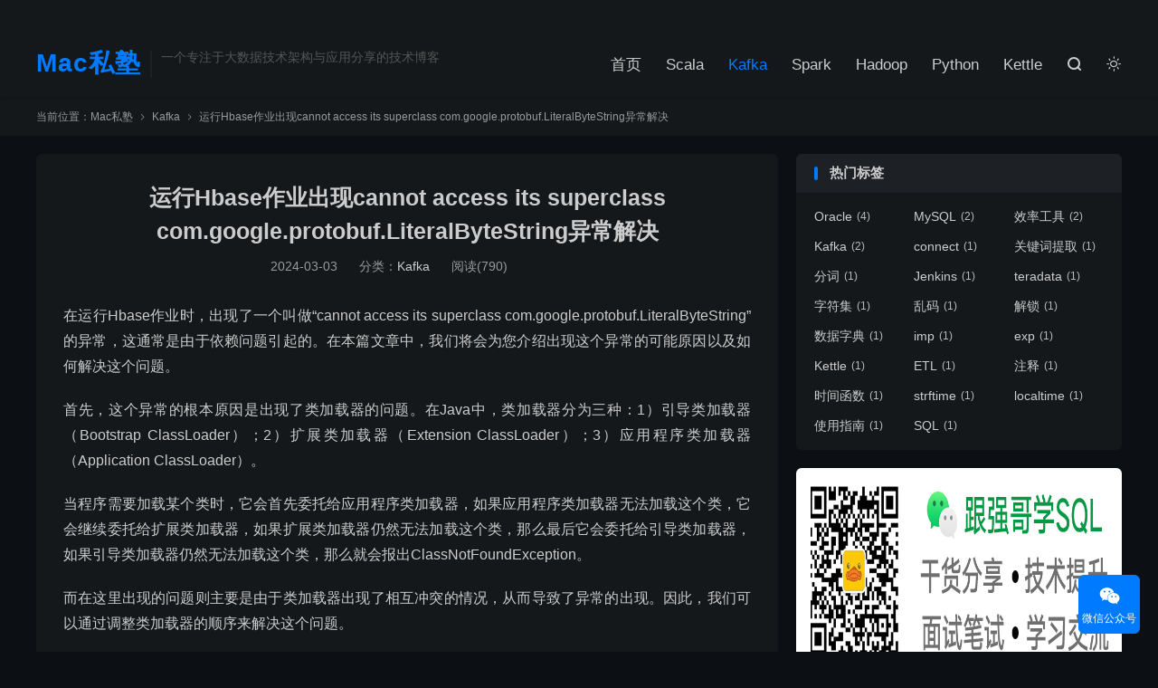

--- FILE ---
content_type: text/html; charset=UTF-8
request_url: https://macsishu.com/running-hbase-assignments-appear-always-access
body_size: 7460
content:
<!DOCTYPE HTML>
<html lang="zh-CN"  class="darking" data-night="1">

<head>
	<meta charset="UTF-8">
	<meta http-equiv="X-UA-Compatible" content="IE=edge">
	<meta name="viewport" content="width=device-width, initial-scale=1.0, user-scalable=0, minimum-scale=1.0, maximum-scale=1.0">
	<meta name="apple-mobile-web-app-title" content="Mac私塾">
	<meta http-equiv="Cache-Control" content="no-siteapp">
	<title>运行Hbase作业出现cannot access its superclass com.google.protobuf.LiteralByteString异常解决-Kafka-Mac私塾</title>
	<meta name='robots' content='max-image-preview:large' />
<link rel='stylesheet' id='wp-block-library-css' href='https://macsishu.com/wp-includes/css/dist/block-library/style.min.css?ver=6.2' type='text/css' media='all' />
<link rel='stylesheet' id='classic-theme-styles-css' href='https://macsishu.com/wp-includes/css/classic-themes.min.css?ver=6.2' type='text/css' media='all' />
<style id='global-styles-inline-css' type='text/css'>
body{--wp--preset--color--black: #000000;--wp--preset--color--cyan-bluish-gray: #abb8c3;--wp--preset--color--white: #ffffff;--wp--preset--color--pale-pink: #f78da7;--wp--preset--color--vivid-red: #cf2e2e;--wp--preset--color--luminous-vivid-orange: #ff6900;--wp--preset--color--luminous-vivid-amber: #fcb900;--wp--preset--color--light-green-cyan: #7bdcb5;--wp--preset--color--vivid-green-cyan: #00d084;--wp--preset--color--pale-cyan-blue: #8ed1fc;--wp--preset--color--vivid-cyan-blue: #0693e3;--wp--preset--color--vivid-purple: #9b51e0;--wp--preset--gradient--vivid-cyan-blue-to-vivid-purple: linear-gradient(135deg,rgba(6,147,227,1) 0%,rgb(155,81,224) 100%);--wp--preset--gradient--light-green-cyan-to-vivid-green-cyan: linear-gradient(135deg,rgb(122,220,180) 0%,rgb(0,208,130) 100%);--wp--preset--gradient--luminous-vivid-amber-to-luminous-vivid-orange: linear-gradient(135deg,rgba(252,185,0,1) 0%,rgba(255,105,0,1) 100%);--wp--preset--gradient--luminous-vivid-orange-to-vivid-red: linear-gradient(135deg,rgba(255,105,0,1) 0%,rgb(207,46,46) 100%);--wp--preset--gradient--very-light-gray-to-cyan-bluish-gray: linear-gradient(135deg,rgb(238,238,238) 0%,rgb(169,184,195) 100%);--wp--preset--gradient--cool-to-warm-spectrum: linear-gradient(135deg,rgb(74,234,220) 0%,rgb(151,120,209) 20%,rgb(207,42,186) 40%,rgb(238,44,130) 60%,rgb(251,105,98) 80%,rgb(254,248,76) 100%);--wp--preset--gradient--blush-light-purple: linear-gradient(135deg,rgb(255,206,236) 0%,rgb(152,150,240) 100%);--wp--preset--gradient--blush-bordeaux: linear-gradient(135deg,rgb(254,205,165) 0%,rgb(254,45,45) 50%,rgb(107,0,62) 100%);--wp--preset--gradient--luminous-dusk: linear-gradient(135deg,rgb(255,203,112) 0%,rgb(199,81,192) 50%,rgb(65,88,208) 100%);--wp--preset--gradient--pale-ocean: linear-gradient(135deg,rgb(255,245,203) 0%,rgb(182,227,212) 50%,rgb(51,167,181) 100%);--wp--preset--gradient--electric-grass: linear-gradient(135deg,rgb(202,248,128) 0%,rgb(113,206,126) 100%);--wp--preset--gradient--midnight: linear-gradient(135deg,rgb(2,3,129) 0%,rgb(40,116,252) 100%);--wp--preset--duotone--dark-grayscale: url('#wp-duotone-dark-grayscale');--wp--preset--duotone--grayscale: url('#wp-duotone-grayscale');--wp--preset--duotone--purple-yellow: url('#wp-duotone-purple-yellow');--wp--preset--duotone--blue-red: url('#wp-duotone-blue-red');--wp--preset--duotone--midnight: url('#wp-duotone-midnight');--wp--preset--duotone--magenta-yellow: url('#wp-duotone-magenta-yellow');--wp--preset--duotone--purple-green: url('#wp-duotone-purple-green');--wp--preset--duotone--blue-orange: url('#wp-duotone-blue-orange');--wp--preset--font-size--small: 13px;--wp--preset--font-size--medium: 20px;--wp--preset--font-size--large: 36px;--wp--preset--font-size--x-large: 42px;--wp--preset--spacing--20: 0.44rem;--wp--preset--spacing--30: 0.67rem;--wp--preset--spacing--40: 1rem;--wp--preset--spacing--50: 1.5rem;--wp--preset--spacing--60: 2.25rem;--wp--preset--spacing--70: 3.38rem;--wp--preset--spacing--80: 5.06rem;--wp--preset--shadow--natural: 6px 6px 9px rgba(0, 0, 0, 0.2);--wp--preset--shadow--deep: 12px 12px 50px rgba(0, 0, 0, 0.4);--wp--preset--shadow--sharp: 6px 6px 0px rgba(0, 0, 0, 0.2);--wp--preset--shadow--outlined: 6px 6px 0px -3px rgba(255, 255, 255, 1), 6px 6px rgba(0, 0, 0, 1);--wp--preset--shadow--crisp: 6px 6px 0px rgba(0, 0, 0, 1);}:where(.is-layout-flex){gap: 0.5em;}body .is-layout-flow > .alignleft{float: left;margin-inline-start: 0;margin-inline-end: 2em;}body .is-layout-flow > .alignright{float: right;margin-inline-start: 2em;margin-inline-end: 0;}body .is-layout-flow > .aligncenter{margin-left: auto !important;margin-right: auto !important;}body .is-layout-constrained > .alignleft{float: left;margin-inline-start: 0;margin-inline-end: 2em;}body .is-layout-constrained > .alignright{float: right;margin-inline-start: 2em;margin-inline-end: 0;}body .is-layout-constrained > .aligncenter{margin-left: auto !important;margin-right: auto !important;}body .is-layout-constrained > :where(:not(.alignleft):not(.alignright):not(.alignfull)){max-width: var(--wp--style--global--content-size);margin-left: auto !important;margin-right: auto !important;}body .is-layout-constrained > .alignwide{max-width: var(--wp--style--global--wide-size);}body .is-layout-flex{display: flex;}body .is-layout-flex{flex-wrap: wrap;align-items: center;}body .is-layout-flex > *{margin: 0;}:where(.wp-block-columns.is-layout-flex){gap: 2em;}.has-black-color{color: var(--wp--preset--color--black) !important;}.has-cyan-bluish-gray-color{color: var(--wp--preset--color--cyan-bluish-gray) !important;}.has-white-color{color: var(--wp--preset--color--white) !important;}.has-pale-pink-color{color: var(--wp--preset--color--pale-pink) !important;}.has-vivid-red-color{color: var(--wp--preset--color--vivid-red) !important;}.has-luminous-vivid-orange-color{color: var(--wp--preset--color--luminous-vivid-orange) !important;}.has-luminous-vivid-amber-color{color: var(--wp--preset--color--luminous-vivid-amber) !important;}.has-light-green-cyan-color{color: var(--wp--preset--color--light-green-cyan) !important;}.has-vivid-green-cyan-color{color: var(--wp--preset--color--vivid-green-cyan) !important;}.has-pale-cyan-blue-color{color: var(--wp--preset--color--pale-cyan-blue) !important;}.has-vivid-cyan-blue-color{color: var(--wp--preset--color--vivid-cyan-blue) !important;}.has-vivid-purple-color{color: var(--wp--preset--color--vivid-purple) !important;}.has-black-background-color{background-color: var(--wp--preset--color--black) !important;}.has-cyan-bluish-gray-background-color{background-color: var(--wp--preset--color--cyan-bluish-gray) !important;}.has-white-background-color{background-color: var(--wp--preset--color--white) !important;}.has-pale-pink-background-color{background-color: var(--wp--preset--color--pale-pink) !important;}.has-vivid-red-background-color{background-color: var(--wp--preset--color--vivid-red) !important;}.has-luminous-vivid-orange-background-color{background-color: var(--wp--preset--color--luminous-vivid-orange) !important;}.has-luminous-vivid-amber-background-color{background-color: var(--wp--preset--color--luminous-vivid-amber) !important;}.has-light-green-cyan-background-color{background-color: var(--wp--preset--color--light-green-cyan) !important;}.has-vivid-green-cyan-background-color{background-color: var(--wp--preset--color--vivid-green-cyan) !important;}.has-pale-cyan-blue-background-color{background-color: var(--wp--preset--color--pale-cyan-blue) !important;}.has-vivid-cyan-blue-background-color{background-color: var(--wp--preset--color--vivid-cyan-blue) !important;}.has-vivid-purple-background-color{background-color: var(--wp--preset--color--vivid-purple) !important;}.has-black-border-color{border-color: var(--wp--preset--color--black) !important;}.has-cyan-bluish-gray-border-color{border-color: var(--wp--preset--color--cyan-bluish-gray) !important;}.has-white-border-color{border-color: var(--wp--preset--color--white) !important;}.has-pale-pink-border-color{border-color: var(--wp--preset--color--pale-pink) !important;}.has-vivid-red-border-color{border-color: var(--wp--preset--color--vivid-red) !important;}.has-luminous-vivid-orange-border-color{border-color: var(--wp--preset--color--luminous-vivid-orange) !important;}.has-luminous-vivid-amber-border-color{border-color: var(--wp--preset--color--luminous-vivid-amber) !important;}.has-light-green-cyan-border-color{border-color: var(--wp--preset--color--light-green-cyan) !important;}.has-vivid-green-cyan-border-color{border-color: var(--wp--preset--color--vivid-green-cyan) !important;}.has-pale-cyan-blue-border-color{border-color: var(--wp--preset--color--pale-cyan-blue) !important;}.has-vivid-cyan-blue-border-color{border-color: var(--wp--preset--color--vivid-cyan-blue) !important;}.has-vivid-purple-border-color{border-color: var(--wp--preset--color--vivid-purple) !important;}.has-vivid-cyan-blue-to-vivid-purple-gradient-background{background: var(--wp--preset--gradient--vivid-cyan-blue-to-vivid-purple) !important;}.has-light-green-cyan-to-vivid-green-cyan-gradient-background{background: var(--wp--preset--gradient--light-green-cyan-to-vivid-green-cyan) !important;}.has-luminous-vivid-amber-to-luminous-vivid-orange-gradient-background{background: var(--wp--preset--gradient--luminous-vivid-amber-to-luminous-vivid-orange) !important;}.has-luminous-vivid-orange-to-vivid-red-gradient-background{background: var(--wp--preset--gradient--luminous-vivid-orange-to-vivid-red) !important;}.has-very-light-gray-to-cyan-bluish-gray-gradient-background{background: var(--wp--preset--gradient--very-light-gray-to-cyan-bluish-gray) !important;}.has-cool-to-warm-spectrum-gradient-background{background: var(--wp--preset--gradient--cool-to-warm-spectrum) !important;}.has-blush-light-purple-gradient-background{background: var(--wp--preset--gradient--blush-light-purple) !important;}.has-blush-bordeaux-gradient-background{background: var(--wp--preset--gradient--blush-bordeaux) !important;}.has-luminous-dusk-gradient-background{background: var(--wp--preset--gradient--luminous-dusk) !important;}.has-pale-ocean-gradient-background{background: var(--wp--preset--gradient--pale-ocean) !important;}.has-electric-grass-gradient-background{background: var(--wp--preset--gradient--electric-grass) !important;}.has-midnight-gradient-background{background: var(--wp--preset--gradient--midnight) !important;}.has-small-font-size{font-size: var(--wp--preset--font-size--small) !important;}.has-medium-font-size{font-size: var(--wp--preset--font-size--medium) !important;}.has-large-font-size{font-size: var(--wp--preset--font-size--large) !important;}.has-x-large-font-size{font-size: var(--wp--preset--font-size--x-large) !important;}
.wp-block-navigation a:where(:not(.wp-element-button)){color: inherit;}
:where(.wp-block-columns.is-layout-flex){gap: 2em;}
.wp-block-pullquote{font-size: 1.5em;line-height: 1.6;}
</style>
<style id='md-style-inline-css' type='text/css'>
 
</style>
<link rel='stylesheet' id='style-css' href='https://macsishu.com/wp-content/themes/dux/style.css?ver=8.4' type='text/css' media='all' />
<script type='text/javascript' src='https://macsishu.com/wp-content/themes/dux/assets/js/libs/jquery.min.js?ver=8.4' id='jquery-js'></script>
<link rel="https://api.w.org/" href="https://macsishu.com/wp-json/" /><link rel="alternate" type="application/json" href="https://macsishu.com/wp-json/wp/v2/posts/1868" /><link rel="canonical" href="https://macsishu.com/running-hbase-assignments-appear-always-access" />
<link rel="alternate" type="application/json+oembed" href="https://macsishu.com/wp-json/oembed/1.0/embed?url=https%3A%2F%2Fmacsishu.com%2Frunning-hbase-assignments-appear-always-access" />
<link rel="alternate" type="text/xml+oembed" href="https://macsishu.com/wp-json/oembed/1.0/embed?url=https%3A%2F%2Fmacsishu.com%2Frunning-hbase-assignments-appear-always-access&#038;format=xml" />
<meta name="keywords" content="Kafka">
<meta name="description" content="在运行Hbase作业时，出现了一个叫做“cannot access its superclass com.google.protobuf.LiteralByteString”的异常，这通常是由于依赖问题引起的。在本篇文章中，我们将会为您介绍出现这个异常的可能原因以及如何解决这个问题。 首先，这个异常的根本原因是出现了类">
<meta property="og:type" content="acticle">
<meta property="og:site_name" content="Mac私塾">
<meta property="og:title" content="运行Hbase作业出现cannot access its superclass com.google.protobuf.LiteralByteString异常解决">
<meta property="og:description" content="在运行Hbase作业时，出现了一个叫做“cannot access its superclass com.google.protobuf.LiteralByteString”的异常，这通常是由于依赖问题引起的。在本篇文章中，我们将会为您介绍...">
<meta property="og:url" content="https://macsishu.com/running-hbase-assignments-appear-always-access">
<meta property="og:image" content="https://macsishu.com/wp-content/themes/dux/assets/img/thumbnail.png">
<link rel="icon" href="https://macsishu.com/wp-content/uploads/2023/04/cropped-cropped-time-3-32x32.jpg" sizes="32x32" />
<link rel="icon" href="https://macsishu.com/wp-content/uploads/2023/04/cropped-cropped-time-3-192x192.jpg" sizes="192x192" />
<link rel="apple-touch-icon" href="https://macsishu.com/wp-content/uploads/2023/04/cropped-cropped-time-3-180x180.jpg" />
<meta name="msapplication-TileImage" content="https://macsishu.com/wp-content/uploads/2023/04/cropped-cropped-time-3-270x270.jpg" />
	<link rel="shortcut icon" href="https://macsishu.com/favicon.ico">
</head>

<body class="post-template-default single single-post postid-1868 single-format-standard home m-excerpt-cat m-excerpt-desc site-layout-2 text-justify-on m-sidebar dark-on">
	<header class="header">
		<div class="container">
			<div class="logo logo-text"><a href="https://macsishu.com" title="Mac私塾---一个专注于大数据技术架构与应用分享的技术博客">Mac私塾</a></div>			<div class="brand">一个专注于大数据技术架构与应用分享的技术博客<br></div>			<ul class="site-nav site-navbar">
				<li><a href="/">首页</a></li>
<li><a href="https://macsishu.com/category/scala">Scala</a></li>
<li class="current-post-ancestor current-menu-parent"><a href="https://macsishu.com/category/kafka">Kafka</a></li>
<li><a href="https://macsishu.com/category/spark">Spark</a></li>
<li><a href="https://macsishu.com/category/hadoop">Hadoop</a></li>
<li><a href="https://macsishu.com/category/py">Python</a></li>
<li><a href="https://macsishu.com/category/kettle">Kettle</a></li>
									<li class="navto-search"><a href="javascript:;" class="search-show"><i class="tbfa">&#xe611;</i></a></li>
													<li class="sitedark" etap="darking"><i class="tbfa">&#xe6a0;</i><i class="tbfa">&#xe635;</i></li>
							</ul>
							<div class="topbar">
					<ul class="site-nav topmenu">
						<div class="menu"></div>
											</ul>
									</div>
								</div>
	</header>
			<div class="m-icon-nav">
			<i class="tbfa">&#xe612;</i>
			<i class="tbfa">&#xe606;</i>
		</div>
		<div class="site-search">
		<div class="container">
			<form method="get" class="site-search-form" action="https://macsishu.com/">
    <input class="search-input" name="s" type="text" placeholder="输入关键字" value="" required="required">
    <button class="search-btn" type="submit"><i class="tbfa">&#xe611;</i></button>
</form>		</div>
	</div>
			<div class="breadcrumbs">
			<div class="container">当前位置：<a href="https://macsishu.com">Mac私塾</a> <small><i class="tbfa">&#xe87e;</i></small> <a href="https://macsishu.com/category/kafka">Kafka</a> <small><i class="tbfa">&#xe87e;</i></small> 运行Hbase作业出现cannot access its superclass com.google.protobuf.LiteralByteString异常解决</div>
		</div>
		<section class="container">
	<div class="content-wrap">
	<div class="content">
				<header class="article-header">
			<h1 class="article-title"><a href="https://macsishu.com/running-hbase-assignments-appear-always-access">运行Hbase作业出现cannot access its superclass com.google.protobuf.LiteralByteString异常解决</a></h1>
			<div class="article-meta">
				<span class="item">2024-03-03</span>												<span class="item">分类：<a href="https://macsishu.com/category/kafka" rel="category tag">Kafka</a></span>
				<span class="item post-views">阅读(790)</span>								<span class="item"></span>
			</div>
		</header>
		<article class="article-content">
									<p>在运行Hbase作业时，出现了一个叫做“cannot access its superclass com.google.protobuf.LiteralByteString”的异常，这通常是由于依赖问题引起的。在本篇文章中，我们将会为您介绍出现这个异常的可能原因以及如何解决这个问题。</p>
<p>首先，这个异常的根本原因是出现了类加载器的问题。在Java中，类加载器分为三种：1）引导类加载器（Bootstrap ClassLoader）；2）扩展类加载器（Extension ClassLoader）；3）应用程序类加载器（Application ClassLoader）。</p>
<p>当程序需要加载某个类时，它会首先委托给应用程序类加载器，如果应用程序类加载器无法加载这个类，它会继续委托给扩展类加载器，如果扩展类加载器仍然无法加载这个类，那么最后它会委托给引导类加载器，如果引导类加载器仍然无法加载这个类，那么就会报出ClassNotFoundException。</p>
<p>而在这里出现的问题则主要是由于类加载器出现了相互冲突的情况，从而导致了异常的出现。因此，我们可以通过调整类加载器的顺序来解决这个问题。</p>
<p>具体来说，我们可以在启动Hbase任务时，向java命令中添加如下的参数，从而调整类加载器的顺序：</p>
<p>-Djava.system.class.loader=org.apache.hadoop.util.Launcher$AppClassLoader</p>
<p>这个参数将会把应用程序类加载器（Application ClassLoader）作为系统类加载器（System ClassLoader），以此来优先使用应用程序类加载器来加载依赖库。这样就可以有效地避免类加载器的冲突问题。</p>
<p>另一种可能的解决方法是，在运行Hbase作业之前，手动将protobuf-java的JAR包复制到HDFS的lib目录中。具体来说，您可以使用以下命令：</p>
<p>hdfs dfs -mkdir -p /lib<br />
hdfs dfs -put <protobuf-java-2.5.0.jar path> /lib</p>
<p>这个命令将会在HDFS的根目录下创建一个名为lib的目录，并将protobuf-java的JAR包复制到该目录下。接下来，您可以在启动Hbase任务时，添加如下的参数：</p>
<p>-Djava.library.path=hdfs://<your hdfs address>/lib</p>
<p>这个参数将会告诉Hbase去HDFS中寻找依赖库，从而解决类加载器的冲突问题。</p>
<p>总之，无论你使用哪种方法，都需要牢记：解决类加载器的问题是一个艰难的过程，需要您对程序的运行机制和依赖库的细节有深入的了解。但只要您正确地使用这些方法，并耐心地调试您的程序，相信您一定可以成功地解决这个问题。</p>
					</article>
						            <div class="post-actions">
            	<a href="javascript:;" etap="like" class="post-like action action-like" data-pid="1868"><i class="tbfa">&#xe64c;</i>赞(<span>0</span>)</a>            	            	            </div>
        		<div class="post-copyright-custom">版权声明：本文采用知识共享 署名4.0国际许可协议 [BY-NC-SA] 进行授权<br>文章名称：《运行Hbase作业出现cannot access its superclass com.google.protobuf.LiteralByteString异常解决》<br>文章链接：<a href="https://macsishu.com/running-hbase-assignments-appear-always-access">https://macsishu.com/running-hbase-assignments-appear-always-access</a><br>本站资源仅供个人学习交流，请于下载后24小时内删除，不允许用于商业用途，否则法律问题自行承担。</div>		
		
		<div class="article-tags"></div>
		
		
		            <nav class="article-nav">
                <span class="article-nav-prev">上一篇<br><a href="https://macsishu.com/1866-2" rel="prev">上一篇文章</a></span>
                <span class="article-nav-next">下一篇<br><a href="https://macsishu.com/apache-spark-configuration" rel="next">Apache Spark配置</a></span>
            </nav>
        
				<div class="relates relates-imagetext"><div class="title"><h3>相关推荐</h3></div><ul><li><a href="https://macsishu.com/kafkpartition-allocation-strategy-partition-assignment-strategy"><img data-thumb="default" src="https://macsishu.com/wp-content/themes/dux/assets/img/thumbnail.png" class="thumb"></a><a href="https://macsishu.com/kafkpartition-allocation-strategy-partition-assignment-strategy">Kafka分区分配策略(Partition Assignment Strategy)</a></li><li><a href="https://macsishu.com/kafkcluster-expansion-and-redistribution-partition"><img data-thumb="default" src="https://macsishu.com/wp-content/themes/dux/assets/img/thumbnail.png" class="thumb"></a><a href="https://macsishu.com/kafkcluster-expansion-and-redistribution-partition">Kafka集群扩展以及重新分布分区</a></li><li><a href="https://macsishu.com/evolution-of-graphic-apache-kafknews-offset-07-010-x-x"><img data-thumb="default" src="https://macsishu.com/wp-content/themes/dux/assets/img/thumbnail.png" class="thumb"></a><a href="https://macsishu.com/evolution-of-graphic-apache-kafknews-offset-07-010-x-x">图解Apache Kafka消息偏移量的演变(0.7.x~0.10.x)</a></li><li><a href="https://macsishu.com/kafkin-which-directory-to-create-new-partitions"><img data-thumb="default" src="https://macsishu.com/wp-content/themes/dux/assets/img/thumbnail.png" class="thumb"></a><a href="https://macsishu.com/kafkin-which-directory-to-create-new-partitions">Kafka新建的分区会在哪个目录下创建</a></li></ul></div>					</div>
	</div>
	<div class="sidebar">
<div class="widget widget_ui_tags"><h3>热门标签</h3><div class="items"><a href="https://macsishu.com/tag/oracle" title="Oracle">Oracle<span>(4)</span></a><a href="https://macsishu.com/tag/mysql" title="MySQL">MySQL<span>(2)</span></a><a href="https://macsishu.com/tag/%e6%95%88%e7%8e%87%e5%b7%a5%e5%85%b7" title="效率工具">效率工具<span>(2)</span></a><a href="https://macsishu.com/tag/kafka" title="Kafka">Kafka<span>(2)</span></a><a href="https://macsishu.com/tag/connect" title="connect">connect<span>(1)</span></a><a href="https://macsishu.com/tag/%e5%85%b3%e9%94%ae%e8%af%8d%e6%8f%90%e5%8f%96" title="关键词提取">关键词提取<span>(1)</span></a><a href="https://macsishu.com/tag/%e5%88%86%e8%af%8d" title="分词">分词<span>(1)</span></a><a href="https://macsishu.com/tag/jenkins" title="Jenkins">Jenkins<span>(1)</span></a><a href="https://macsishu.com/tag/teradata" title="teradata">teradata<span>(1)</span></a><a href="https://macsishu.com/tag/%e5%ad%97%e7%ac%a6%e9%9b%86" title="字符集">字符集<span>(1)</span></a><a href="https://macsishu.com/tag/%e4%b9%b1%e7%a0%81" title="乱码">乱码<span>(1)</span></a><a href="https://macsishu.com/tag/%e8%a7%a3%e9%94%81" title="解锁">解锁<span>(1)</span></a><a href="https://macsishu.com/tag/%e6%95%b0%e6%8d%ae%e5%ad%97%e5%85%b8" title="数据字典">数据字典<span>(1)</span></a><a href="https://macsishu.com/tag/imp" title="imp">imp<span>(1)</span></a><a href="https://macsishu.com/tag/exp" title="exp">exp<span>(1)</span></a><a href="https://macsishu.com/tag/kettle" title="Kettle">Kettle<span>(1)</span></a><a href="https://macsishu.com/tag/etl" title="ETL">ETL<span>(1)</span></a><a href="https://macsishu.com/tag/%e6%b3%a8%e9%87%8a" title="注释">注释<span>(1)</span></a><a href="https://macsishu.com/tag/%e6%97%b6%e9%97%b4%e5%87%bd%e6%95%b0" title="时间函数">时间函数<span>(1)</span></a><a href="https://macsishu.com/tag/strftime" title="strftime">strftime<span>(1)</span></a><a href="https://macsishu.com/tag/localtime" title="localtime">localtime<span>(1)</span></a><a href="https://macsishu.com/tag/%e4%bd%bf%e7%94%a8%e6%8c%87%e5%8d%97" title="使用指南">使用指南<span>(1)</span></a><a href="https://macsishu.com/tag/sql" title="SQL">SQL<span>(1)</span></a></div></div><div class="widget widget_ui_orbui"><div class="item"><img decoding="async" loading="lazy" width="685" height="227" data-id="1771" src="https://macsishu.com/wp-content/uploads/2023/11/wxgzh1.png" alt="" class="wp-image-1771" srcset="https://macsishu.com/wp-content/uploads/2023/11/wxgzh1.png 685w, https://macsishu.com/wp-content/uploads/2023/11/wxgzh1-300x99.png 300w" sizes="(max-width: 685px) 100vw, 685px"></div></div><div class="widget widget_ui_orbui"><div class="item"><!--<a href="https://themebetter.com/theme/dux" target="_blank"><img src="https://themebetter.com/uploads/2016/05/tb_dux.jpg"></a>--></div></div></div></section>

<footer class="footer">
	<div class="container">
						<p>&copy; 2010-2026 &nbsp; <a href="https://macsishu.com">Mac私塾</a> &nbsp; <!--<a href="http://127.0.0.4/sitemap.xml">网站地图</a><a href="https://themebetter.com/theme/dux?um=85k56" target="_blank">本站由DUX主题提供支持</a>-->&nbsp;&nbsp;<a href="https://beian.miit.gov.cn/" target="_blank">粤ICP备2022109011号</a></p>
				<script>
var _hmt = _hmt || [];
(function() {
  var hm = document.createElement("script");
  hm.src = "https://hm.baidu.com/hm.js?6a43b60b2b20466c11525708c1b8b385";
  var s = document.getElementsByTagName("script")[0]; 
  s.parentNode.insertBefore(hm, s);
})();
</script>
	</div>
</footer>
<div class="karbar karbar-rb"><ul><li class="karbar-qrcode"><a href="javascript:;"><i class="tbfa">&#xe61e;</i><span>微信公众号</span></a><span class="karbar-qrcode-wrap"><img src="/wp-content/uploads/2023/11/wxgzh.png"></span></li><li class="karbar-totop"><a href="javascript:(TBUI.scrollTo());"><i class="tbfa">&#xe613;</i><span>回顶部</span></a></li></ul></div>
<script>window.TBUI={"www":"https:\/\/macsishu.com","uri":"https:\/\/macsishu.com\/wp-content\/themes\/dux","ajaxurl":"https:\/\/macsishu.com\/wp-admin\/admin-ajax.php","ver":"8.4","roll":"1 2","copyoff":0,"ajaxpager":"0","fullimage":false,"captcha":0,"captcha_comment":1,"table_scroll_m":1,"table_scroll_w":"800","turnstile_key":""}</script>
<script type='text/javascript' src='https://macsishu.com/wp-content/themes/dux/assets/js/loader.js?ver=8.4' id='loader-js'></script>
 </body>
</html>